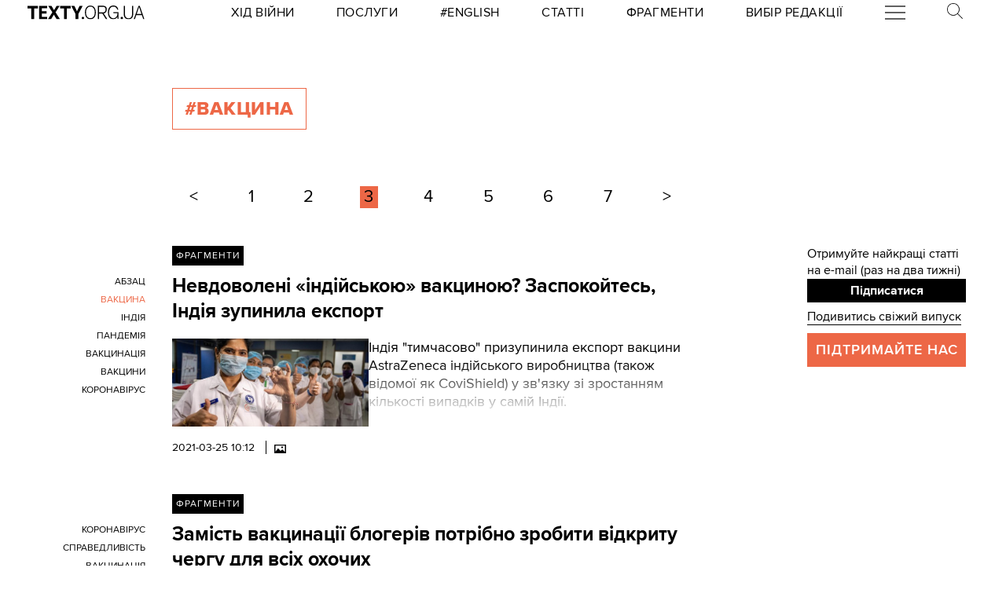

--- FILE ---
content_type: text/html; charset=utf-8
request_url: https://texty.org.ua/tag/vaktsyna/?page=3
body_size: 13640
content:


<!doctype html>
<html lang="uk">
<head>


<!-- Google tag (gtag.js) -->
<script async src="https://www.googletagmanager.com/gtag/js?id=G-EXHPRQFFLB"></script>
<script>
  window.dataLayer = window.dataLayer || [];
  function gtag(){dataLayer.push(arguments);}
  gtag('js', new Date());

  gtag('config', 'G-EXHPRQFFLB');
</script>

<!-- Meta Pixel Code -->
<script>
    !function (f, b, e, v, n, t, s) {
        if (f.fbq) return; n = f.fbq = function () {
            n.callMethod ?
            n.callMethod.apply(n, arguments) : n.queue.push(arguments)
        };
        if (!f._fbq) f._fbq = n; n.push = n; n.loaded = !0; n.version = '2.0';
        n.queue = []; t = b.createElement(e); t.async = !0;
        t.src = v; s = b.getElementsByTagName(e)[0];
        s.parentNode.insertBefore(t, s)
    }(window, document, 'script',
        'https://connect.facebook.net/en_US/fbevents.js');
    fbq('init', '528421947990222');
    fbq('track', 'PageView');
</script>
<noscript><img height="1" width="1" style="display:none" src="https://www.facebook.com/tr?id=528421947990222&ev=PageView&noscript=1" /></noscript>
<!-- End Meta Pixel Code -->
 <!-- Echobot -->
<script async id="ebx" src="//applets.ebxcdn.com/ebx.js"></script>





<meta charset="utf-8" />
<title>#вакцина - сторінка 3 — Тексти.org.ua</title>
<meta name="description" content="Всі матеріали за тегом #вакцина">


<meta property="fb:app_id" content="329250623807149">
<meta property="fb:admins" content="100002400468764">
<meta property="fb:admins" content="100000560537150">
<meta property="fb:admins" content="665334524">
<meta property="fb:admins" content="735028363">

<meta property="og:title" content="#вакцина">
<meta property="og:description" content="Всі матеріали за тегом #вакцина">
<meta property="og:type" content="website">
<meta property="og:url" content="https://texty.org.ua/">

<meta property="og:image" content="">
<meta property="og:image:width" content="1200">
<meta property="og:image:height" content="630">
<meta property="og:image:secure_url" content="">

<meta name="twitter:title" content="#вакцина">
<meta name="twitter:description" content="Всі матеріали за тегом #вакцина">
<meta name="twitter:site" content="@textyorgua" />
<meta name="twitter:card" content="summary_large_image" />
<meta name="twitter:image" content="">


<meta name="robots" content="max-image-preview:large">

<meta name="viewport" content="width=device-width, initial-scale=1.0, minimum-scale=1" />
<meta http-equiv="X-UA-Compatible" content="IE=edge" />

<link href="https://texty.org.ua/tag/vaktsyna/" rel="canonical">
<link rel="shortcut icon" type="image/png" href="/static/core/favicon-196.png" />


<style type="text/css">@font-face{font-family:'ProximaNova';src:url("/static/core/fonts/ProximaNova/proxima-nova-black/proxima-nova-black.eot?6826b7567a96");src:url("/static/core/fonts/ProximaNova/proxima-nova-black/proxima-nova-black.eot?&6826b7567a96#iefix") format("embedded-opentype"),url("/static/core/fonts/ProximaNova/proxima-nova-black/proxima-nova-black.woff2?6826b7567a96") format("woff2"),url("/static/core/fonts/ProximaNova/proxima-nova-black/proxima-nova-black.woff?6826b7567a96") format("woff"),url("/static/core/fonts/ProximaNova/proxima-nova-black/proxima-nova-black.ttf?6826b7567a96") format("truetype"),url("/static/core/fonts/ProximaNova/proxima-nova-black/proxima-nova-black.svg?6826b7567a96#youworkforthem") format("svg");font-weight:900;font-style:normal;font-display:swap}@font-face{font-family:'ProximaNova';src:url("/static/core/fonts/ProximaNova/proxima-nova-bold/proxima-nova-bold.eot?6826b7567a96");src:url("/static/core/fonts/ProximaNova/proxima-nova-bold/proxima-nova-bold.eot?&6826b7567a96#iefix") format("embedded-opentype"),url("/static/core/fonts/ProximaNova/proxima-nova-bold/proxima-nova-bold.woff2?6826b7567a96") format("woff2"),url("/static/core/fonts/ProximaNova/proxima-nova-bold/proxima-nova-bold.woff?6826b7567a96") format("woff"),url("/static/core/fonts/ProximaNova/proxima-nova-bold/proxima-nova-bold.ttf?6826b7567a96") format("truetype"),url("/static/core/fonts/ProximaNova/proxima-nova-bold/proxima-nova-bold.svg?6826b7567a96#youworkforthem") format("svg");font-weight:700;font-style:normal;font-display:swap}@font-face{font-family:'ProximaNova';src:url("/static/core/fonts/ProximaNova/proxima-nova-extrabold/proxima-nova-extrabold.eot?6826b7567a96");src:url("/static/core/fonts/ProximaNova/proxima-nova-extrabold/proxima-nova-extrabold.eot?&6826b7567a96#iefix") format("embedded-opentype"),url("/static/core/fonts/ProximaNova/proxima-nova-extrabold/proxima-nova-extrabold.woff2?6826b7567a96") format("woff2"),url("/static/core/fonts/ProximaNova/proxima-nova-extrabold/proxima-nova-extrabold.woff?6826b7567a96") format("woff"),url("/static/core/fonts/ProximaNova/proxima-nova-extrabold/proxima-nova-extrabold.ttf?6826b7567a96") format("truetype"),url("/static/core/fonts/ProximaNova/proxima-nova-extrabold/proxima-nova-extrabold.svg?6826b7567a96#youworkforthem") format("svg");font-weight:800;font-style:normal;font-display:swap}@font-face{font-family:'ProximaNova';src:url("/static/core/fonts/ProximaNova/proxima-nova-light/proxima-nova-light.eot?6826b7567a96");src:url("/static/core/fonts/ProximaNova/proxima-nova-light/proxima-nova-light.eot?&6826b7567a96#iefix") format("embedded-opentype"),url("/static/core/fonts/ProximaNova/proxima-nova-light/proxima-nova-light.woff2?6826b7567a96") format("woff2"),url("/static/core/fonts/ProximaNova/proxima-nova-light/proxima-nova-light.woff?6826b7567a96") format("woff"),url("/static/core/fonts/ProximaNova/proxima-nova-light/proxima-nova-light.ttf?6826b7567a96") format("truetype"),url("/static/core/fonts/ProximaNova/proxima-nova-light/proxima-nova-light.svg?6826b7567a96#youworkforthem") format("svg");font-weight:300;font-style:normal;font-display:swap}@font-face{font-family:'ProximaNova';src:url("/static/core/fonts/ProximaNova/proxima-nova-medium/proxima-nova-medium.eot?6826b7567a96");src:url("/static/core/fonts/ProximaNova/proxima-nova-medium/proxima-nova-medium.eot?&6826b7567a96#iefix") format("embedded-opentype"),url("/static/core/fonts/ProximaNova/proxima-nova-medium/proxima-nova-medium.woff2?6826b7567a96") format("woff2"),url("/static/core/fonts/ProximaNova/proxima-nova-medium/proxima-nova-medium.woff?6826b7567a96") format("woff"),url("/static/core/fonts/ProximaNova/proxima-nova-medium/proxima-nova-medium.ttf?6826b7567a96") format("truetype"),url("/static/core/fonts/ProximaNova/proxima-nova-medium/proxima-nova-medium.svg?6826b7567a96#youworkforthem") format("svg");font-weight:500;font-style:normal;font-display:swap}@font-face{font-family:'ProximaNova';src:url("/static/core/fonts/ProximaNova/proxima-nova-regular/proxima-nova-regular.eot?6826b7567a96");src:url("/static/core/fonts/ProximaNova/proxima-nova-regular/proxima-nova-regular.eot?&6826b7567a96#iefix") format("embedded-opentype"),url("/static/core/fonts/ProximaNova/proxima-nova-regular/proxima-nova-regular.woff2?6826b7567a96") format("woff2"),url("/static/core/fonts/ProximaNova/proxima-nova-regular/proxima-nova-regular.woff?6826b7567a96") format("woff"),url("/static/core/fonts/ProximaNova/proxima-nova-regular/proxima-nova-regular.ttf?6826b7567a96") format("truetype"),url("/static/core/fonts/ProximaNova/proxima-nova-regular/proxima-nova-regular.svg?6826b7567a96#youworkforthem") format("svg");font-weight:400;font-style:normal;font-display:swap}@font-face{font-family:'ProximaNova';src:url("/static/core/fonts/ProximaNova/proxima-nova-semibold/proxima-nova-semibold.eot?6826b7567a96");src:url("/static/core/fonts/ProximaNova/proxima-nova-semibold/proxima-nova-semibold.eot?&6826b7567a96#iefix") format("embedded-opentype"),url("/static/core/fonts/ProximaNova/proxima-nova-semibold/proxima-nova-semibold.woff2?6826b7567a96") format("woff2"),url("/static/core/fonts/ProximaNova/proxima-nova-semibold/proxima-nova-semibold.woff?6826b7567a96") format("woff"),url("/static/core/fonts/ProximaNova/proxima-nova-semibold/proxima-nova-semibold.ttf?6826b7567a96") format("truetype"),url("/static/core/fonts/ProximaNova/proxima-nova-semibold/proxima-nova-semibold.svg?6826b7567a96#youworkforthem") format("svg");font-weight:600;font-style:normal;font-display:swap}@font-face{font-family:'ProximaNova';src:url("/static/core/fonts/ProximaNova/proxima-nova-thin/proxima-nova-thin.eot?6826b7567a96");src:url("/static/core/fonts/ProximaNova/proxima-nova-thin/proxima-nova-thin.eot?&6826b7567a96#iefix") format("embedded-opentype"),url("/static/core/fonts/ProximaNova/proxima-nova-thin/proxima-nova-thin.woff2?6826b7567a96") format("woff2"),url("/static/core/fonts/ProximaNova/proxima-nova-thin/proxima-nova-thin.woff?6826b7567a96") format("woff"),url("/static/core/fonts/ProximaNova/proxima-nova-thin/proxima-nova-thin.ttf?6826b7567a96") format("truetype"),url("/static/core/fonts/ProximaNova/proxima-nova-thin/proxima-nova-thin.svg?6826b7567a96#youworkforthem") format("svg");font-weight:100;font-style:normal;font-display:swap}@font-face{font-family:'ProximaNovaFallback';src:local(Arial);size-adjust:98%;ascent-override:98%;descent-override:normal;line-gap-override:normal}@font-face{font-family:'ProximaNovaFallback';src:local(Arial Black);size-adjust:83%;ascent-override:115%;descent-override:normal;line-gap-override:normal;font-weight:700;font-type:normal}@font-face{font-family:'CynthoSlabPro-Regular';src:url("/static/core/fonts/CynthoSlabPro/CynthoSlabPro-Regular.woff2?6826b7567a96") format("woff2"),url("/static/core/fonts/CynthoSlabPro/CynthoSlabPro-Regular.woff?6826b7567a96") format("woff");font-weight:normal;font-style:normal}@font-face{font-family:'Georgia';src:url("/static/core/fonts/Georgia/Georgia.woff?6826b7567a96");src:url("/static/core/fonts/Georgia/Georgia.eot?6826b7567a96") format("embedded-opentype"),url("/static/core/fonts/Georgia/Georgia.woff2?6826b7567a96") format("woff2"),url("/static/core/fonts/Georgia/Georgia.woff?6826b7567a96") format("woff"),url("/static/core/fonts/Georgia/Georgia.ttf?6826b7567a96") format("truetype");font-weight:400;font-style:normal;font-display:swap}@font-face{font-family:'Georgia';src:url("/static/core/fonts/Georgia/Georgia-Bold.woff?6826b7567a96");src:url("/static/core/fonts/Georgia/Georgia-Bold.eot?6826b7567a96") format("embedded-opentype"),url("/static/core/fonts/Georgia/Georgia-Bold.woff2?6826b7567a96") format("woff2"),url("/static/core/fonts/Georgia/Georgia-Bold.woff?6826b7567a96") format("woff"),url("/static/core/fonts/Georgia/Georgia-Bold.ttf?6826b7567a96") format("truetype");font-weight:600;font-style:normal;font-display:swap}@font-face{font-family:'Georgia';src:url("/static/core/fonts/Georgia/Georgia-Italic.woff?6826b7567a96");src:url("/static/core/fonts/Georgia/Georgia-Italic.eot?6826b7567a96") format("embedded-opentype"),url("/static/core/fonts/Georgia/Georgia-Italic.woff2?6826b7567a96") format("woff2"),url("/static/core/fonts/Georgia/Georgia-Italic.woff?6826b7567a96") format("woff"),url("/static/core/fonts/Georgia/Georgia-Italic.ttf?6826b7567a96") format("truetype");font-weight:400;font-style:italic;font-display:swap}@font-face{font-family:'Georgia';src:url("/static/core/fonts/Georgia/Georgia-Italic-Bold.woff?6826b7567a96");src:url("/static/core/fonts/Georgia/Georgia-Italic-Bold.eot?6826b7567a96") format("embedded-opentype"),url("/static/core/fonts/Georgia/Georgia-Italic-Bold.woff2?6826b7567a96") format("woff2"),url("/static/core/fonts/Georgia/Georgia-Italic-Bold.woff?6826b7567a96") format("woff"),url("/static/core/fonts/Georgia/Georgia-Italic-Bold.ttf?6826b7567a96") format("truetype");font-weight:600;font-style:italic;font-display:swap}</style>

<style type="text/css">@charset "UTF-8";:root{--texty-salmon:#ed6746}#menu__toggle{display:none}#menu__toggle:checked ~ .menu__btn>span{transform:rotate(45deg)}#menu__toggle:checked ~ .menu__btn>span::before{top:0;transform:rotate(0)}#menu__toggle:checked ~ .menu__btn>span::after{top:0;transform:rotate(90deg)}#menu__toggle:checked ~ .menu__box{visibility:visible;left:0}.menu__btn{display:flex;align-items:center;position:relative;width:26px;height:26px;cursor:pointer;z-index:20000}.menu__btn>span,.menu__btn>span::before,.menu__btn>span::after{display:block;position:absolute;width:100%;height:2px;background-color:#616161;transition-duration:.25s}@media (max-width:800px){.menu__btn>span,.menu__btn>span::before,.menu__btn>span::after{background-color:white}}.menu__btn>span::before{content:'';top:-8px}.menu__btn>span::after{content:'';top:8px}.menu__box{display:grid;grid-template-columns:[start] 17fr [burger-menu-start] 43fr [burger-menu-end] 14fr [end];width:100%;max-width:1400px;position:absolute;visibility:hidden;left:-100%;width:100%;height:50px;margin:0;padding:0;background-color:white;transition-duration:.25s;z-index:10000}@media (max-width:800px){.menu__box{display:block;top:50px;height:max-content;background-color:rgba(0,0,0,0.88)}}@media (min-width:1400px){.menu__box{margin-left:calc((100% - 1400px)/2)}}.items__container{grid-column:start/end;display:flex;justify-content:space-around;list-style:none}@media (max-width:800px){.items__container{display:block;padding:10px 20px 0 20px;grid-column:1/-1;z-index:10000}}.menu__item{text-transform:capitalize;display:block;padding:2px 0;width:max-content;color:#ed6746;font-size:17px;font-weight:400;text-align:left;margin:10px 0;text-decoration:none;transition-duration:.25s}@media (max-width:800px){.menu__item{text-transform:uppercase;color:white;margin-bottom:15px;font-weight:700}}.menu__item:hover{text-decoration:underline}.mobile-only{display:none}@media (max-width:800px){.mobile-only{display:block}}header{min-height:2em;width:100%;background-color:white;display:flex;display:grid;grid-template-columns:[start] 2fr [logo-start] 15fr [rubrics-start] 55fr [rubrics-end] 2fr [end];align-items:center;z-index:10}@media (max-width:800px){header{position:fixed;top:0;height:50px;background-color:black;grid-template-columns:auto 80px 50px}}@media print and (max-width:800px){header{position:relative}}header .rubrics-container{cursor:pointer;grid-column:rubrics-start/rubrics-end;display:flex;justify-content:space-between;align-items:center}@media (max-width:800px){header .rubrics-container{display:block;grid-column:2/3;grid-row:1/2;padding:0 20px}}header .rubrics-container .r-burger{grid-column:7/8}@media (max-width:800px){header .rubrics-container .r-burger{grid-column:1/2;grid-row:1/2}}header .rubrics-container .r3 a,header .rubrics-container .r4 a,header .rubrics-container r7 a{display:flex;align-items:center}header .rubrics-container .r3 img,header .rubrics-container .r4 img,header .rubrics-container r7 img{width:16px;margin-left:5px;margin-top:4px}@media (max-width:800px){header .rubrics-container .r1,header .rubrics-container .r2,header .rubrics-container .r3,header .rubrics-container .r4{display:none}}@media (max-width:1000px){header .rubrics-container .r5,header .rubrics-container .r6,header .rubrics-container .r7{display:none}}header .rubric{text-transform:uppercase;font-size:16px;font-weight:400;letter-spacing:0.5px;margin:0}header .rubric a span{display:inline-block}header .texty-logo{grid-column-start:logo-start;width:150px;display:flex;justify-content:center;align-items:center}@media (max-width:800px){header .texty-logo{grid-column:1/2;justify-content:center;margin-left:1em}}header .texty-logo img{min-width:150px;max-width:100%;max-height:20px;object-fit:contain}header #search{position:relative;width:40px}@media (max-width:800px){header #search{display:none}}header #search label{display:block;cursor:pointer}header #search #search-icon{width:20px}header #search .search-form{width:0;overflow:hidden;position:absolute;top:0;right:120%;transition:width 0.5s ease-out;z-index:100000}@media (max-width:800px){header #search .search-form{display:none}}header #search .search-form .search-box{border-width:0;width:300px;z-index:100000;height:2em;padding-left:10px;margin:0 auto;font-size:16px;font-weight:400;letter-spacing:0.5px;color:#ed6746;background-color:#fce7e2}header #search input#search_toggle{display:none}header #search input#search_toggle:checked + label + .search-form{width:300px!important}header input::placeholder{font-size:16px;font-weight:400}header .search-form-mob .search-box{padding-left:10px;width:100%;border:1px solid #222222;height:40px;margin:10px auto 20px 0}header .red-donate{height:100%;width:100%;display:flex;background-color:#ed6746}@media (min-width:800px){header .red-donate{display:none}}header .red-donate a{margin:auto;font-weight:600;font-size:25px!important}header .red-donate a:hover{color:white}header .btn-colorize-on-hover img{filter:brightness(0)}header .btn-colorize-on-hover:hover img{filter:brightness(1)}header .special-devil-animation{color:#ed6746;background-image:-webkit-linear-gradient(45deg,#a800cc,#cccb00);-webkit-background-clip:text;-webkit-text-fill-color:transparent;-webkit-animation:hue 10s infinite linear}@keyframes hue{from{filter:hue-rotate(0deg)}to{filter:hue-rotate(-360deg)}}header .special-devil-animation:hover{background-image:unset;-webkit-background-clip:unset;-webkit-text-fill-color:unset;-webkit-animation:unset}footer{padding-bottom:50px;display:grid;grid-template-columns:[start] 2fr [logo-start] 13fr [logo-end] 5fr [guide-start] 35fr [guide-end] 5fr [sb-start] 13fr [sb-end] 1fr [end]}@media (max-width:800px){footer{background-color:black;color:white;padding:30px 1em;display:block;margin-top:-2px}}footer li,footer p{font-size:16px;margin:5px 0}footer li.mobile-only:first-of-type{margin-top:50px}.uppercase{text-transform:uppercase}#logo-copyright{grid-column:logo-start/logo-end}#logo-copyright .copyright{margin:20px auto}#logo-copyright .copyleft{transform:scaleX(-1);display:inline-block}#logo-copyright a.texty-logo{width:250px;display:flex;justify-content:center;align-items:center}#logo-copyright a.texty-logo img{width:100%;margin:auto}#guide-block{grid-column:guide-start/guide-end;display:grid;grid-template-columns:repeat(3,1fr);justify-content:space-between}@media (max-width:1050px){#guide-block{grid-template-columns:repeat(2,1fr)}}@media (max-width:800px){#guide-block{display:block}}#guide-block ul{list-style-type:none;margin-bottom:30px}#social_buttons{grid-column:sb-start/sb-end}@media (max-width:800px){#social_buttons{margin-top:50px}}#social_buttons img{width:30px;margin-right:10px}#license{grid-column:logo-start/guide-start;margin-top:1em}#license p{font-size:12px;max-width:30em}.subscribe-footer{width:100%;margin:50px auto;display:grid;min-height:100px;height:max-content;background-color:black;color:white;grid-template-columns:1fr [subscribe-call-start] 20fr [subscribe-call-end] 1fr [button-start] 10fr [button-end] 1fr [last-release-start] 10fr [last-release-end] 1fr;align-items:center}.subscribe-footer a{text-decoration:underline}.subscribe-footer p{font-size:17px}.subscribe-footer .subscribe-call{grid-column:subscribe-call-start / subscribe-call-end;text-align:right;margin:1em 0}.subscribe-footer .subscribe-button{font-family:ProximaNova,ProximaNovaFallback,sans-serif;grid-column:button-start / button-end;height:40px;font-size:20px;letter-spacing:0.7px;cursor:pointer;min-height:30px;border:0;font-weight:700;background-color:white;color:black;text-decoration:none;text-align:center;line-height:40px}.subscribe-footer .last-release{grid-column:last-release-start/last-release-end;text-align:right}.subscribe-footer .last-release p:not(:last-of-type){margin-bottom:0.5em}@media (max-width:800px){.subscribe-footer{background-color:unset;color:unset;display:flex;flex-direction:column;margin:50px auto;width:80%;max-width:40em}.subscribe-footer .subscribe-call,.subscribe-footer .last-release{margin:7px 0;text-align:center}.subscribe-footer .subscribe-button{cursor:pointer;min-height:38px;border:0;color:white;background-color:black;width:100%}}*{-webkit-margin-after:0;-webkit-margin-before:0;margin:0;padding:0;outline:none;-webkit-box-sizing:border-box;-moz-box-sizing:border-box;box-sizing:border-box}body{width:100%;margin:0 auto;padding:0;font-family:ProximaNova,ProximaNovaFallback,sans-serif;line-height:1.3}@media (max-width:800px){main{margin-top:50px}}input{font-family:ProximaNova,ProximaNovaFallback,sans-serif}a{text-decoration:inherit;color:inherit;transition:color .05s ease-in-out}a:hover{color:#ed6746}.rubric{text-transform:uppercase;font-weight:700}@media (max-width:800px){.rubric{text-transform:none;font-size:18px;color:#ed6746}}.svg-icon{width:2em;height:2em}.editor-bar{margin-left:1.5em;position:absolute;z-index:1000}.edit-link{display:inline-block;margin-left:1em;padding:0 0.5em;background-color:black;color:#ffc423;stroke:#ffc423;font-size:0.9em;font-weight:800;text-transform:uppercase}.edit-link:hover{text-decoration:underline;background-color:#ffc423;color:black;stroke:black}.editor-label{color:#ffc423;font-size:0.9em}.editor-pinned{fill:#ffc423;display:inline-block;padding:0 0.5em}.editor-pinned .svg-icon{width:4vw;height:4vw}.editor-pinned.small .svg-icon{width:2vw;height:2vw}@media (min-width:801px){.mobile-only{display:none!important}}@media (max-width:800px){.desktop-only{display:none!important}}.piece-title{width:100%;margin-bottom:10px;font-size:calc(10px + 0.5vw)}@media (max-width:800px){.piece-title{font-size:16px}}::selection{color:white;background:#ed6746}.floating-right-autoplace{grid-column:floating-right-start/floating-right-end}.subscribe-aside{display:block;width:100%}@media (max-width:800px){.subscribe-aside{display:none}}.subscribe-aside p{font-size:calc(10px + 0.5vw)}.subscribe-aside .subscribe-button{display:block;font-family:ProximaNova,ProximaNovaFallback,sans-serif;cursor:pointer;height:30px;line-height:30px;text-align:center;width:100%;border:0;font-weight:700;color:white;background-color:black}.subscribe-aside .last-release{margin-top:0.5em}.subscribe-aside .last-release a{border-bottom:1px solid}.donate-us{grid-column:text-start / text-end;margin:30px auto;display:grid;grid-template-columns:1fr 2fr;grid-column-gap:10px}@media (min-width:801px) and (max-width:1300px){.donate-us{display:block}}@media (max-width:800px){.donate-us{height:max-content;display:block;max-width:80%;margin:30px auto}}.donate-us hr{grid-column:1/-1;margin:20px 0}.donate-us a.donate-button{cursor:pointer;width:100%;min-height:50px;padding:0 10px;color:white;background-color:#ed6746;display:flex}@media (max-width:800px){.donate-us a.donate-button{width:auto}}.donate-us a.donate-button p{letter-spacing:1px;text-transform:uppercase;margin:auto!important;font-size:18px;font-weight:600}.donate-us a{border-bottom:1px solid #ed6746}.rubric_and_donate{grid-column:floating-right-start/floating-right-end;align-self:center;min-width:200px}.rubric_and_donate:nth-of-type(2){margin-top:8px}.rubric_and_donate .rubric-pointer,.rubric_and_donate .red-donate{height:50px;display:flex;margin:0;padding:0}.rubric_and_donate .rubric-pointer>*,.rubric_and_donate .red-donate>*{font-weight:800;margin:auto;text-transform:uppercase}.rubric_and_donate .rubric-pointer{width:67%;float:left;background-color:black;color:white;border-bottom:none}.rubric_and_donate .rubric-pointer.inverse{background-color:#ed6746}.rubric_and_donate .rubric-pointer.inverse a:hover{color:black}.rubric_and_donate .rubric-pointer p{font-size:calc(11px + 0.4vw);line-height:1.4;text-align:center}@media (max-width:1100px){.rubric_and_donate .rubric-pointer{width:75%}}.rubric_and_donate .red-donate{width:33%;background-color:#ed6746;font-size:25px!important}.rubric_and_donate .red-donate:hover{color:white}.rubric_and_donate .red-donate.inverse{background-color:black;color:white}.rubric_and_donate .red-donate.inverse:hover{color:#ed6746}@media (max-width:1100px){.rubric_and_donate .red-donate{width:25%}}.rubric_and_donate .share-article-aside{margin:10px auto;display:grid;width:100%;min-width:max-content;grid-template-columns:1fr 1.3fr 1fr}.rubric_and_donate .share-article-aside .sb{cursor:pointer;height:max-content;margin:10px 0;width:100%;display:flex;border-right:1px solid black}.rubric_and_donate .share-article-aside .sb:last-child{border-right:0}.rubric_and_donate .share-article-aside .fb a{margin:0 auto 0 0}.rubric_and_donate .share-article-aside .tw a{margin:0 auto}.rubric_and_donate .share-article-aside .tl a{margin:0 0 0 auto}.block-read_more{margin:50px 0;grid-column:floating-left-start / floating-left-end}.block-read_more p{margin:15px 0;font-size:15px;line-height:1.6}.black-line{width:50%;border-top:8px solid black;margin-bottom:10px}.follow-us{grid-column:floating-right-start/floating-right-end!important;height:max-content}.follow-us .follow-us-tiles{display:flex;flex-wrap:wrap}.follow-us .follow-us-tiles a{border-bottom:none}.follow-us .follow-us-tiles a .bottom-caption{position:absolute;font-size:0.7rem;padding-left:2px;color:#50abf1;margin-top:-5px}.follow-us img{width:30px;margin-right:6px}@media (max-width:800px){.floating{display:none}}.list-page{display:grid;max-width:1400px;margin:0 auto;grid-template-columns:[start article-start] 13fr [title-start pagination-start] 39fr [title-end article-end pagination-end] 9fr [right-side-start] 12fr [right-side-end] 3fr [end]}@media (max-width:800px){.list-page{display:block;margin:0 1em}}section.header-section{grid-column:title-start/title-end;display:flex;justify-content:flex-start;margin-top:5em}@media (max-width:800px){section.header-section{display:block;margin-top:6em;margin-bottom:4em}}h2{text-transform:uppercase;font-weight:800;letter-spacing:0.02em;margin:0 1em 1em 0;padding:10px 15px;width:max-content;background-color:black;color:white}h1{text-transform:uppercase;font-weight:800;letter-spacing:0.02em;margin:0 1em 1em 0;padding:10px 15px;width:max-content;background-color:black;color:white}h1.tag-index-title{background-color:transparent;color:#ed6746;border:1px solid #ed6746}section.note{text-transform:uppercase;max-width:25em;font-size:12px;line-height:1.5}h2.tag-index-title{background-color:transparent;color:#ed6746;border:1px solid #ed6746}#articles_list{grid-column:article-start/article-end}#articles_list article{margin:0;display:grid;grid-template-columns:[tags-start] 11fr [tags-end] 2fr [article-body-start] 39fr [article-body-end];margin-bottom:50px}@media (max-width:800px){#articles_list article{display:block}}#articles_list article .rubric-pointer{grid-column:article-body-start/article-body-end;width:max-content;height:max-content;margin-bottom:10px;padding:5px;background-color:black;color:white;font-size:12px;text-transform:uppercase;letter-spacing:1px;display:none}#articles_list article .article_body{grid-row-start:2;display:inline-block;grid-column:article-body-start/article-body-end}@media (max-width:800px){#articles_list article .article_body{order:1}}#articles_list article .article_body h3{font-size:25px;font-weight:700;margin:0 0 0.75em 0;display:inline-block}#articles_list article .lead-and-image{display:flex;gap:1rem}#articles_list article .lead-and-image .index-article-image{max-width:38%;height:auto;align-self:start;margin-bottom:1rem}#articles_list article .lead{position:relative;max-height:100px;overflow:hidden;font-size:18px;margin-bottom:20px}#articles_list article .lead h3{font-size:18px;font-weight:800;margin:0 0 0.75em 0}#articles_list article .lead i{font-style:normal}#articles_list article .lead>p:last-child:after{content:" >>";color:#ed6746;padding-left:5px}#articles_list article .lead span{color:#ed6746;font-size:18px;display:inline-block}#articles_list article .lead .fadeout{position:absolute;bottom:0em;width:100%;height:70%;pointer-events:none;background-image:linear-gradient(rgba(255,255,255,0) 0%,white 100%)}#articles_list article .published_at{font-weight:400;font-size:0.85em;padding-right:10px;border-right:1px solid black}@media (max-width:800px){#articles_list article .published_at{width:max-content;display:none}}#articles_list article .published_at_time{padding-left:10px}#articles_list article .view-amount{font-weight:100;font-size:0.85em;padding-left:10px}@media (max-width:800px){#articles_list article .view-amount{display:none}}#articles_list article img.content-category-icon{display:inline-block;width:15px;margin:0 0 -3px 10px}@media (max-width:800px){#articles_list article img.content-category-icon{margin:0 10px -3px 0}}@media (max-width:800px){#articles_list article .desktop-only{display:none!important}}#articles_list article .published_tags{grid-column:tags-start/tags-end;grid-row:2/3;display:flex;flex-direction:column;justify-content:flex-start;align-items:flex-end;font-size:0.85em;line-height:1.8}@media (max-width:800px){#articles_list article .published_tags{display:inline-block;align-items:flex-start}}#articles_list article .published_tags .tags{text-align:end}@media (max-width:800px){#articles_list article .published_tags .tags{display:none}}#articles_list article .published_tags .tags a{display:block;margin-bottom:2px;text-align:right;text-transform:uppercase;font-size:12px;overflow-wrap:break-word;word-wrap:break-word;word-break:break-word;hyphens:auto}#articles_list article .published_tags .tags a.active{color:#ed6746}#articles_list article .published_tags .tags.mobile-tags{display:none}@media (max-width:800px){#articles_list article .published_tags .tags.mobile-tags{display:inline-block}}#articles_list article .published_tags .tags.mobile-tags a{display:inline-block;font-size:15px;margin-right:10px;text-transform:uppercase;text-decoration:underline}.list-page-right-side{grid-column:right-side-start/right-side-end;width:100%}@media (max-width:800px){.list-page-right-side{display:none}}.list-page-right-side .support{text-transform:uppercase;color:white;font-size:18px;text-align:center;padding:10px;background-color:#ed6746;width:100%;margin:10px 0;font-weight:600;letter-spacing:1px}.list-page-right-side .support a:hover{color:white}.list-page-right-side .most-popular-aside{margin-bottom:20px!important}.pagination{grid-column:pagination-start / pagination-end;margin:3em 0;padding-inline-start:0;list-style-type:none;display:flex;justify-content:space-between;align-items:center}@media (max-width:800px){.pagination{width:calc(100% - 40px)}}.pagination .page,.pagination .previous,.pagination .next{margin:0 0.75em;padding:0 0.25em;font-size:22px!important}@media (max-width:800px){.pagination .page,.pagination .previous,.pagination .next{margin:0}}.pagination .page.active,.pagination .previous.active,.pagination .next.active{background-color:#ed6746}.pagination a[role="button"]{color:#767676}.pagination .start{font-weight:100;font-size:0.85em;margin:0 2em 0 0}.pagination .end{font-weight:100;font-size:0.85em;margin:0 0 0 2em}@media (max-width:800px){.pagination:first-of-type{display:none}}.edit-link{grid-column:article-body-end;grid-row:1}#articles_list article .rubric-pointer{display:inline-block}</style>




 </head>


<body>





<header>
    <a class="texty-logo" href="/">
        <img class="desktop-only" src="/static/core/images/logo_texty_black.svg" alt="Тексти.org.ua"/>
        <img class="mobile-only" src="/static/core/images/white_logo.svg" alt="Тексти.org.ua"/>
    </a>

    <nav class="rubrics-container">
        <div class="rubric r1"><a href="/tag/khid-vijny/"><span>Хід Війни</span></a></div>
        <div class="rubric r2"><a href="/p/services/"><span>Послуги</span></a></div>
        <div class="rubric r2"><a href="/tag/eng/"><span>#English</span></a></div>
        <div class="rubric r5"><a href="/articles/"><span>Статті</span></a></div>
        <div class="rubric r6"><a href="/fragments/"><span>Фрагменти</span></a></div>
        <div class="rubric r7"><a href="/selected/"><span>Вибір редакції</span></a></div>

        <div class="rubric r-burger">
            <input id="menu__toggle" type="checkbox" />
            <label class="menu__btn" for="menu__toggle">
            <span></span>
            </label>

            <div class="menu__box">
                <ul class="items__container">

                    <form class="mobile-only search-form-mob" action="https://www.google.com/search" method="get">
                        <input class="search-box" placeholder="Пошук" type="text" name="q" value="" />
                        <input type="hidden" name="sitesearch" value="https://texty.org.ua" />
                    </form>

                    <li class="mobile-only"><a class="menu__item" href="/tag/khid-vijny/">Хід Війни</a></li>
                    <li class="mobile-only"><a class="menu__item" href="/p/services/">Послуги</a></li>
                    <li class="mobile-only"><a class="menu__item" href="/tag/eng/">#English</a></li>

                    <li><a class="menu__item" href="/projects/">Журналістика даних</a></li>
                    <li><a class="menu__item" href="/articles/">Статті</a></li>
                    <li><a class="menu__item" href="/fragments/">Фрагменти</a></li>
                    <li><a class="menu__item" href="/selected/">Вибір редакції</a></li>
                    <li><a class="menu__item" href="https://merch.texty.org.ua">Наш магазин</a></li>
                    <li><a class="menu__item" href="//texty.org.ua/d/principles/">Принципи</a></li>
                    <li><a class="menu__item" href="/tag/hrafik-dnja/">Графік дня</a></li>
                </ul>
            </div>

        </div>


        <div id="search" class="rubric">
            <input id="search_toggle" type="checkbox" />
            <label for="search_toggle"><img id="search-icon" src="/static/core/images/search.png" alt="Пошук"/></label>

            <form class="search-form" action="https://www.google.com/search" method="get">
                <input class="search-box" placeholder="Пошук" type="text" name="q" value="" />
                <input type="hidden" name="sitesearch" value="https://texty.org.ua" />
            </form>
        </div>
    </nav>

    


    

    <div class="red-donate">
        <a href="/p/support/" target="_blank" title="Пожертвувати">₴</a>
    </div>
</header>




    

    <main role="main">
        <div class="list-page">

            
    <section class="header-section">
        <h2 class="tag-index-title">#вакцина</h2>
    </section>


            
                <ul class="pagination">

  <!-- Прибрала початок і кінець, їх немає в макеті -->
  <!-- <li class="start">
    
    <a href=".."></a>
    
  </li> -->

  <li class="previous">
    
    <a href="?page=2"> &lt; </a>
    
  </li>

  
  <li class="page">
    <a href="?page=1">1</a>    
  </li>
  
  <li class="page">
    <a href="?page=2">2</a>    
  </li>
  
  <li class="page active">
    <a href="?page=3">3</a>    
  </li>
  
  <li class="page">
    <a href="?page=4">4</a>    
  </li>
  
  <li class="page">
    <a href="?page=5">5</a>    
  </li>
  
  <li class="page">
    <a href="?page=6">6</a>    
  </li>
  
  <li class="page">
    <a href="?page=7">7</a>    
  </li>
  

  <li class="next">
    
    <a href="?page=4"> &gt; </a>
    
  </li>

  <!-- <li class="end">
    
    <a href="?page=7"></a>
    
  </li> -->

</ul>
            

            <section id="articles_list">
                
                    

<article>
    

    <a class="rubric-pointer" href="/fragments/">Фрагменти</a>

    <aside class="published_tags">
        <p class="tags">
            


    
        <a href="/tag/abzats/" class="tag">абзац</a>
    
        <a href="/tag/vaktsyna/" class="tag">вакцина</a>
    
        <a href="/tag/indija/" class="tag">індія</a>
    
        <a href="/tag/pandemija/" class="tag">пандемія</a>
    
        <a href="/tag/vaktsynatsija/" class="tag">вакцинація</a>
    
        <a href="/tag/vaktsyny/" class="tag">вакцини</a>
    
        <a href="/tag/koronavirus/" class="tag">коронавірус</a>
    


        </p>
    </aside>

    <div class="article_body">
        <a href="/fragments/103230/nevdovoleni-indijskoyu-vakcynoyu-zaspokojtes-indiya-zupynyla-eksport/">
            <h3>Невдоволені «індійською» вакциною? Заспокойтесь, Індія зупинила експорт</h3>
        </a>
        <a href="/fragments/103230/nevdovoleni-indijskoyu-vakcynoyu-zaspokojtes-indiya-zupynyla-eksport/" class="lead-and-image">
            
            <img class="index-article-image" src="/media/images/image1170x530cropped.width-600.jpg" alt="Невдоволені «індійською» вакциною? Заспокойтесь, Індія зупинила експорт"/>
            

            
            <div class="lead">
                
                Індія &quot;тимчасово&quot; призупинила експорт вакцини AstraZeneca індійського виробництва (також відомої як CoviShield) у зв&#x27;язку зі зростанням кількості випадків у самій Індії.
                
                <div class="fadeout"></div>
            </div>
            
        </a>

        <aside class="published_tags">
            <div class="mobile-tags tags">
                


    
        <a href="/tag/abzats/" class="tag">абзац</a>
    
        <a href="/tag/vaktsyna/" class="tag">вакцина</a>
    
        <a href="/tag/indija/" class="tag">індія</a>
    
        <a href="/tag/pandemija/" class="tag">пандемія</a>
    
        <a href="/tag/vaktsynatsija/" class="tag">вакцинація</a>
    
        <a href="/tag/vaktsyny/" class="tag">вакцини</a>
    
        <a href="/tag/koronavirus/" class="tag">коронавірус</a>
    



                
                <img loading="lazy" class="content-category-icon" src="/static/core/images/content_icons/photo.svg" alt="photo.svg" width="15"/>
                
            </div>
        </aside>

        <time class="published_at"
              datetime="2021-03-25"
        >
            
                2021-03-25 10:12
            
        </time>

        
        <img loading="lazy" class="content-category-icon desktop-only" src="/static/core/images/content_icons/photo.svg" alt="photo.svg" width="15"/>
        
    </div>
</article>
                
                    

<article>
    

    <a class="rubric-pointer" href="/fragments/">Фрагменти</a>

    <aside class="published_tags">
        <p class="tags">
            


    
        <a href="/tag/koronavirus/" class="tag">коронавірус</a>
    
        <a href="/tag/spravedlyvist/" class="tag">справедливість</a>
    
        <a href="/tag/vaktsynatsija/" class="tag">вакцинація</a>
    
        <a href="/tag/vaktsyna/" class="tag">вакцина</a>
    


        </p>
    </aside>

    <div class="article_body">
        <a href="/fragments/103148/vakcynaciya-ekzamen-dlya-vlady-yakyj-vazhlyvo-ne-provalyty/">
            <h3>Замість вакцинації блогерів потрібно зробити відкриту чергу для всіх охочих</h3>
        </a>
        <a href="/fragments/103148/vakcynaciya-ekzamen-dlya-vlady-yakyj-vazhlyvo-ne-provalyty/" class="lead-and-image">
            

            
            <div class="lead">
                
                План вакцинації, який запровадив уряд, тріщить по швах. Можливо, влада не очікувала такої кількості відмов серед медиків, що мали йти в першій черзі. Але наразі довіра людей до дій уряду і вакцин низька, й організація вакцинації за планом пріоритетних черг, ймовірно, не спрацює.
                
                <div class="fadeout"></div>
            </div>
            
        </a>

        <aside class="published_tags">
            <div class="mobile-tags tags">
                


    
        <a href="/tag/koronavirus/" class="tag">коронавірус</a>
    
        <a href="/tag/spravedlyvist/" class="tag">справедливість</a>
    
        <a href="/tag/vaktsynatsija/" class="tag">вакцинація</a>
    
        <a href="/tag/vaktsyna/" class="tag">вакцина</a>
    



                
            </div>
        </aside>

        <time class="published_at"
              datetime="2021-03-12"
        >
            
                2021-03-12 17:50
            
        </time>

        
    </div>
</article>
                
                    

<article>
    

    <a class="rubric-pointer" href="/articles/">Статті</a>

    <aside class="published_tags">
        <p class="tags">
            


    
        <a href="/tag/kovid/" class="tag">ковід</a>
    
        <a href="/tag/vaktsyna/" class="tag">вакцина</a>
    
        <a href="/tag/indija/" class="tag">індія</a>
    
        <a href="/tag/stepanov/" class="tag">степанов</a>
    
        <a href="/tag/covishield/" class="tag">CoviShield</a>
    
        <a href="/tag/serum-institute/" class="tag">Serum Institute</a>
    
        <a href="/tag/astrazeneka/" class="tag">AstraZeneka</a>
    


        </p>
    </aside>

    <div class="article_body">
        <a href="/articles/103119/mylist-bozha-j-indijska-vakcyna-umovy-kontraktu-i-yakist-covishield-ce-dvi-rizni-istoriyi/">
            <h3>«Милість Божа» й індійська вакцина. Умови контракту і якість CoviShield – це дві різні історії</h3>
        </a>
        <a href="/articles/103119/mylist-bozha-j-indijska-vakcyna-umovy-kontraktu-i-yakist-covishield-ce-dvi-rizni-istoriyi/" class="lead-and-image">
            

            
            <div class="lead">
                
                Після повідомлення про те, що в Україну прибула індійська вакцина CoviShield, у суспільстві розгорілися гарячі дискусії щодо її надійності. Хмизу в жар докинула інформація, що вакцину в Україні реєструвала нещодавно створена фірма із красномовною назвою, котра перекладається як “Милість Божа”. Могло виникнути враження, що уряд завіз в Україну якусь &quot;бодягу&quot; через підставну фірму. Насправді це не так.
                
                <div class="fadeout"></div>
            </div>
            
        </a>

        <aside class="published_tags">
            <div class="mobile-tags tags">
                


    
        <a href="/tag/kovid/" class="tag">ковід</a>
    
        <a href="/tag/vaktsyna/" class="tag">вакцина</a>
    
        <a href="/tag/indija/" class="tag">індія</a>
    
        <a href="/tag/stepanov/" class="tag">степанов</a>
    
        <a href="/tag/covishield/" class="tag">CoviShield</a>
    
        <a href="/tag/serum-institute/" class="tag">Serum Institute</a>
    
        <a href="/tag/astrazeneka/" class="tag">AstraZeneka</a>
    



                
            </div>
        </aside>

        <time class="published_at"
              datetime="2021-03-09"
        >
            
                2021-03-09 14:47
            
        </time>

        
    </div>
</article>
                
                    

<article>
    

    <a class="rubric-pointer" href="/fragments/">Фрагменти</a>

    <aside class="published_tags">
        <p class="tags">
            


    
        <a href="/tag/polityka/" class="tag">політика</a>
    
        <a href="/tag/poroshenko/" class="tag">порошенко</a>
    
        <a href="/tag/vaktsynatsija/" class="tag">вакцинація</a>
    
        <a href="/tag/vaktsyna/" class="tag">вакцина</a>
    


        </p>
    </aside>

    <div class="article_body">
        <a href="/fragments/103085/poroshenko-ne-pravyj-vakcyna-indijskoho-vyrobnyctva-ne-lajno/">
            <h3>Порошенко не правий: вакцина індійського виробництва – не лайно</h3>
        </a>
        <a href="/fragments/103085/poroshenko-ne-pravyj-vakcyna-indijskoho-vyrobnyctva-ne-lajno/" class="lead-and-image">
            

            
            <div class="lead">
                
                1 березня на погоджувальній раді парламенту голова партії «Європейська солідарність», п’ятий президент України Петро Порошенко розкритикував у жорстких висловах заходи влади, спрямовані на протидію епідемії COVID-19. І, зокрема, передав зміст розмови з прикарпатським медиком: &quot;На мої питання, чому відмовляються вакцинуватися, – прошу вибачення за непарламентський вислів, що прозвучав із вуст лікаря, який перебуває у відчаї, – бо г*вно привезли&quot;.
                
                <div class="fadeout"></div>
            </div>
            
        </a>

        <aside class="published_tags">
            <div class="mobile-tags tags">
                


    
        <a href="/tag/polityka/" class="tag">політика</a>
    
        <a href="/tag/poroshenko/" class="tag">порошенко</a>
    
        <a href="/tag/vaktsynatsija/" class="tag">вакцинація</a>
    
        <a href="/tag/vaktsyna/" class="tag">вакцина</a>
    



                
            </div>
        </aside>

        <time class="published_at"
              datetime="2021-03-03"
        >
            
                2021-03-03 14:27
            
        </time>

        
    </div>
</article>
                
                    

<article>
    

    <a class="rubric-pointer" href="/articles/">Статті</a>

    <aside class="published_tags">
        <p class="tags">
            


    
        <a href="/tag/propahanda/" class="tag">пропаганда</a>
    
        <a href="/tag/rosija/" class="tag">росія</a>
    
        <a href="/tag/vaktsynatsija/" class="tag">вакцинація</a>
    
        <a href="/tag/vaktsyna/" class="tag">вакцина</a>
    


        </p>
    </aside>

    <div class="article_body">
        <a href="/articles/103023/vakcynaru-sheplennya-propahandoyu/">
            <h3>Вакцина.ru: щеплення пропагандою</h3>
        </a>
        <a href="/articles/103023/vakcynaru-sheplennya-propahandoyu/" class="lead-and-image">
            

            
            <div class="lead">
                
                Усі наявні в Кремля медійні та пропагандистські рупори синхронно поширюють дві тези про російську вакцину Sputnik V. Перша – Росія є високотехнологічною державою, яка найшвидше в світі створила вакцину від коронавірусу, зареєструвала її і розпочала масову імунізацію. Друга – Росія готова надати свою вакцину всім країнам – від Ізраїлю та Бразилії до Сербії й Венесуели. Втім, в українському контексті додається ще й третя теза: Росія прагне врятувати молодшого брата, надавши і вакцину, і технології для її виготовлення, але погана українська влада не хоче приймати допомогу.
                
                <div class="fadeout"></div>
            </div>
            
        </a>

        <aside class="published_tags">
            <div class="mobile-tags tags">
                


    
        <a href="/tag/propahanda/" class="tag">пропаганда</a>
    
        <a href="/tag/rosija/" class="tag">росія</a>
    
        <a href="/tag/vaktsynatsija/" class="tag">вакцинація</a>
    
        <a href="/tag/vaktsyna/" class="tag">вакцина</a>
    



                
            </div>
        </aside>

        <time class="published_at"
              datetime="2021-02-24"
        >
            
                2021-02-24 10:02
            
        </time>

        
    </div>
</article>
                
                    

<article>
    

    <a class="rubric-pointer" href="/articles/">Статті</a>

    <aside class="published_tags">
        <p class="tags">
            


    
        <a href="/tag/tekhnolohiyi/" class="tag">технології</a>
    
        <a href="/tag/covid-19/" class="tag">covid-19</a>
    
        <a href="/tag/majstry/" class="tag">майстри</a>
    
        <a href="/tag/vaktsyna/" class="tag">вакцина</a>
    


        </p>
    </aside>

    <div class="article_body">
        <a href="/articles/102931/znajomtes-dariya-danceva-20-rokiv-bio-hakerka-zrobyla-i-vyprobuvala-na-sobi-vakcynu-vid-koronavirusu/">
            <h3>Знайомтеся: Дарія Данцева, 20 років, біохакерка. Зробила й випробувала на собі вакцину від коронавірусу</h3>
        </a>
        <a href="/articles/102931/znajomtes-dariya-danceva-20-rokiv-bio-hakerka-zrobyla-i-vyprobuvala-na-sobi-vakcynu-vid-koronavirusu/" class="lead-and-image">
            

            
            <div class="lead">
                
                Ми не знаємо, хто буде останнім вакцинованим від COVID-19 в Україні, однак точно знаємо, хто був першим. Дарія Данцева, 20-річна біохакерка з Дніпра, прищепилася зробленою власноруч вакциною ще в кінці літа 2020-го. Весь процес її виготовлення був показаний у серії відео на Youtube та описаний у відкритих для доступу документах.Хто такі біохакери, з чого складається саморобна вакцина, чому ГМО – це корисно, що таке лабораторія Yanelab у Дніпрі, читайте в інтерв’ю для ТЕКСТІВ. У розмові Дарія пропонує вимовляти її ім’я із наголосом на другий склад.
                
                <div class="fadeout"></div>
            </div>
            
        </a>

        <aside class="published_tags">
            <div class="mobile-tags tags">
                


    
        <a href="/tag/tekhnolohiyi/" class="tag">технології</a>
    
        <a href="/tag/covid-19/" class="tag">covid-19</a>
    
        <a href="/tag/majstry/" class="tag">майстри</a>
    
        <a href="/tag/vaktsyna/" class="tag">вакцина</a>
    



                
            </div>
        </aside>

        <time class="published_at"
              datetime="2021-02-09"
        >
            
                2021-02-09 10:57
            
        </time>

        
    </div>
</article>
                
                    

<article>
    

    <a class="rubric-pointer" href="/articles/">Статті</a>

    <aside class="published_tags">
        <p class="tags">
            


    
        <a href="/tag/astrazeneca/" class="tag">AstraZeneca</a>
    
        <a href="/tag/moderna/" class="tag">Moderna</a>
    
        <a href="/tag/covid-19/" class="tag">covid-19</a>
    
        <a href="/tag/vaktsyna/" class="tag">вакцина</a>
    
        <a href="/tag/vaktsynatsija/" class="tag">вакцинація</a>
    
        <a href="/tag/epidemija/" class="tag">епідемія</a>
    
        <a href="/tag/koronavirus/" class="tag">коронавірус</a>
    
        <a href="/tag/koronavirus-u-polshchi/" class="tag">коронавірус у Польщі</a>
    
        <a href="/tag/antyvaktsynatory/" class="tag">антивакцинатори</a>
    


        </p>
    </aside>

    <div class="article_body">
        <a href="/articles/102922/vakcynaciya-proty-covid-19-u-polshi-vstyhnuty-do-kincya-roku/">
            <h3>Польща робить 100 тис. вакцин на день проти COVID-19. Але цього недостатньо, щоб до кінця року захистити всіх громадян</h3>
        </a>
        <a href="/articles/102922/vakcynaciya-proty-covid-19-u-polshi-vstyhnuty-do-kincya-roku/" class="lead-and-image">
            

            
            <div class="lead">
                
                Поки українська влада у 2020-му ремонтувала дороги коштом «ковідного фонду», польський уряд з допомогою ЄС законтрактував майже 100 млн доз вакцин у сімох виробників. Польські медики вже щеплені, з 15 січня триває вакцинація літніх людей, у лютому на черзі – військові, поліція, прокуратура та вчителі. Але всі охочі навряд чи отримають щеплення раніше за кінець року, хоча лише кожен другий поляк збирається вакцинуватися.
                
                <div class="fadeout"></div>
            </div>
            
        </a>

        <aside class="published_tags">
            <div class="mobile-tags tags">
                


    
        <a href="/tag/astrazeneca/" class="tag">AstraZeneca</a>
    
        <a href="/tag/moderna/" class="tag">Moderna</a>
    
        <a href="/tag/covid-19/" class="tag">covid-19</a>
    
        <a href="/tag/vaktsyna/" class="tag">вакцина</a>
    
        <a href="/tag/vaktsynatsija/" class="tag">вакцинація</a>
    
        <a href="/tag/epidemija/" class="tag">епідемія</a>
    
        <a href="/tag/koronavirus/" class="tag">коронавірус</a>
    
        <a href="/tag/koronavirus-u-polshchi/" class="tag">коронавірус у Польщі</a>
    
        <a href="/tag/antyvaktsynatory/" class="tag">антивакцинатори</a>
    



                
            </div>
        </aside>

        <time class="published_at"
              datetime="2021-02-08"
        >
            
                2021-02-08 09:44
            
        </time>

        
    </div>
</article>
                
                    

<article>
    

    <a class="rubric-pointer" href="/fragments/">Фрагменти</a>

    <aside class="published_tags">
        <p class="tags">
            


    
        <a href="/tag/covid-19/" class="tag">covid-19</a>
    
        <a href="/tag/vaktsyna/" class="tag">вакцина</a>
    


        </p>
    </aside>

    <div class="article_body">
        <a href="/fragments/102915/yak-porivnyuvaty-efektyvnist-vakcyn-vid-koronavirusu/">
            <h3>Як порівнювати ефективність вакцин від коронавірусу</h3>
        </a>
        <a href="/fragments/102915/yak-porivnyuvaty-efektyvnist-vakcyn-vid-koronavirusu/" class="lead-and-image">
            

            
            <div class="lead">
                
                Чи завжди можна це зробити, які дані потрібно мати та чому некоректно говорити про ефективність вакцини як про якесь одне визначене, окреме число.
                
                <div class="fadeout"></div>
            </div>
            
        </a>

        <aside class="published_tags">
            <div class="mobile-tags tags">
                


    
        <a href="/tag/covid-19/" class="tag">covid-19</a>
    
        <a href="/tag/vaktsyna/" class="tag">вакцина</a>
    



                
            </div>
        </aside>

        <time class="published_at"
              datetime="2021-02-08"
        >
            
                2021-02-08 08:00
            
        </time>

        
    </div>
</article>
                
                    

<article>
    

    <a class="rubric-pointer" href="/fragments/">Фрагменти</a>

    <aside class="published_tags">
        <p class="tags">
            


    
        <a href="/tag/covid-19/" class="tag">covid-19</a>
    
        <a href="/tag/vaktsyna/" class="tag">вакцина</a>
    


        </p>
    </aside>

    <div class="article_body">
        <a href="/fragments/102916/yak-pracyuyut-rizni-typy-vakcyn-vid-koronavirusu-duzhe-sproshene-poyasnennya/">
            <h3>Як працюють різні типи вакцин від коронавірусу. Дуже спрощене пояснення</h3>
        </a>
        <a href="/fragments/102916/yak-pracyuyut-rizni-typy-vakcyn-vid-koronavirusu-duzhe-sproshene-poyasnennya/" class="lead-and-image">
            

            
            <div class="lead">
                
                Головний принцип вакцинації такий: нам потрібно навчити нашу імунну систему боротися із активними вірусами (або іншими патогенами) до того, як вони потрапляють у наш організм. Проте спосіб, у який ми вчимо імунну систему, відрізняється для різних типів вакцин.
                
                <div class="fadeout"></div>
            </div>
            
        </a>

        <aside class="published_tags">
            <div class="mobile-tags tags">
                


    
        <a href="/tag/covid-19/" class="tag">covid-19</a>
    
        <a href="/tag/vaktsyna/" class="tag">вакцина</a>
    



                
            </div>
        </aside>

        <time class="published_at"
              datetime="2021-02-07"
        >
            
                2021-02-07 07:59
            
        </time>

        
    </div>
</article>
                
                    

<article>
    

    <a class="rubric-pointer" href="/fragments/">Фрагменти</a>

    <aside class="published_tags">
        <p class="tags">
            


    
        <a href="/tag/koronavirus/" class="tag">коронавірус</a>
    
        <a href="/tag/ukrayina/" class="tag">україна</a>
    
        <a href="/tag/vaktsyna/" class="tag">вакцина</a>
    


        </p>
    </aside>

    <div class="article_body">
        <a href="/fragments/102913/super-novyna-brytanska-firma-crown-agents-znajshla-dlya-ukrayiny-12-mln-doz-vakcyn-vid-koronavirusu/">
            <h3>Суперновина: британська фірма Crown Agents знайшла для України 12 млн доз вакцин від коронавірусу</h3>
        </a>
        <a href="/fragments/102913/super-novyna-brytanska-firma-crown-agents-znajshla-dlya-ukrayiny-12-mln-doz-vakcyn-vid-koronavirusu/" class="lead-and-image">
            

            
            <div class="lead">
                
                Що важливо, надходження, за словами МОЗ, розпочнуться вже в лютому. Йдеться про вакцини від компаній AstraZeneca (Британія) та NovaVax (США).
                
                <div class="fadeout"></div>
            </div>
            
        </a>

        <aside class="published_tags">
            <div class="mobile-tags tags">
                


    
        <a href="/tag/koronavirus/" class="tag">коронавірус</a>
    
        <a href="/tag/ukrayina/" class="tag">україна</a>
    
        <a href="/tag/vaktsyna/" class="tag">вакцина</a>
    



                
            </div>
        </aside>

        <time class="published_at"
              datetime="2021-02-05"
        >
            
                2021-02-05 22:20
            
        </time>

        
    </div>
</article>
                
            </section>

            <section class="list-page-right-side">
                
                




<div class="subscribe subscribe-aside">

    <div class="subscribe-call">
        <p>Отримуйте найкращі статті на e-mail (раз на два тижні)</p>
    </div>

    <a href="https://uatextyorgua.substack.com/" target="_blank" class="subscribe-button">Підписатися</a>

    
    <div class="last-release">
        <p><a target="_blank" href="https://uatextyorgua.substack.com/p/e50">Подивитись свіжий випуск</a></p>
    </div>
    
</div>



                <p class="support"><a
                        href="/p/support/"
                        target="_blank">Підтримайте нас</a></p>
            </section>

            
                <ul class="pagination">

  <!-- Прибрала початок і кінець, їх немає в макеті -->
  <!-- <li class="start">
    
    <a href=".."></a>
    
  </li> -->

  <li class="previous">
    
    <a href="?page=2"> &lt; </a>
    
  </li>

  
  <li class="page">
    <a href="?page=1">1</a>    
  </li>
  
  <li class="page">
    <a href="?page=2">2</a>    
  </li>
  
  <li class="page active">
    <a href="?page=3">3</a>    
  </li>
  
  <li class="page">
    <a href="?page=4">4</a>    
  </li>
  
  <li class="page">
    <a href="?page=5">5</a>    
  </li>
  
  <li class="page">
    <a href="?page=6">6</a>    
  </li>
  
  <li class="page">
    <a href="?page=7">7</a>    
  </li>
  

  <li class="next">
    
    <a href="?page=4"> &gt; </a>
    
  </li>

  <!-- <li class="end">
    
    <a href="?page=7"></a>
    
  </li> -->

</ul>
            

        </div>
    </main>









<div class="subscribe subscribe-footer">
    <div class="subscribe-call">
        <p>Підпишіться, щоб отримувати найкращі статті на e-mail (раз на два тижні)</p>
    </div>

    <a href="https://uatextyorgua.substack.com/" target="_blank" class="subscribe-button">Підписатися</a>

    
    <div class="last-release">
        <p><a target="_blank" href="https://uatextyorgua.substack.com/p/e50">Подивитись свіжий випуск</a></p>
    </div>
    
</div>





<footer>
    <div id="logo-copyright">
        <a class="texty-logo" href="/">
            <img loading="lazy" class="desktop-only" src="/static/core/images/logo_texty_black.svg" alt="Тексти.org.ua" width="250" height="29"/>
            <img loading="lazy" class="mobile-only" src="/static/core/images/white_logo.svg" alt="Тексти.org.ua" width="250" height="29"/>
        </a>
        <div class="copyright">
            <p><span class="copyleft">&copy;</span> 2010—2026 Texty.org.ua</p>
        </div>            
    </div>    

    <div id="guide-block">
        <ul class="links1">
            <li>
                <a href="/p/about/">Про нас</a>
                <a href="/p/about-en/">(About us)</a>
            </li>

            <li>
                <a href="/articles/">Статті</a>
                <a href="/articles/feed.xml">(RSS)</a>
            </li>

            <li>
                <a href="/fragments/">Фрагменти</a>
                <a href="/fragments/feed.xml">(RSS)</a>
            </li>


            <li><a href="/p/mailing-lists/">Розсилки Текстів</a></li>
            <li><a href="/selected/">Вибір редакції</a></li>
            <li><a href="/tag/eng/">#English</a></li>
        </ul>

        <ul class="links2">
            <li><a href="/projects/">Журналістика даних</a></li>
            <li><a href="/p/services/">Послуги</a></li>
            <li><a href="/d/socio/">Фальшиві соціологи</a></li>
            <li><a href="/tag/dezinformatsija/">Дезінформація</a></li>
            <li><a href="/tag/disinfomonitor/">Disinfomonitor</a></li>
            <li><a href="/p/internship/">Інтернам</a></li>
        </ul>

        <ul class="links3">
            <li><a href="/p/support/" target="_blank">Підтримай нас!</a></li>
            <li><a href="https://merch.texty.org.ua" target="_blank" >Наш магазин</a></li>
            <li><a href="/tag/hrafik-dnja/">Графік Дня</a></li>
            <li><a href="/archive-blogs/">Архів блогів</a></li>
            <li><a href="/archive-books/">Архів книг</a></li>
        </ul> 
    </div>


    <div id="social_buttons">
        

<aside class="follow-us floating-right-autoplace">
    <p class="piece-title">Стежити:</p>
    <div class="follow-us-tiles">
        <a href="https://www.facebook.com/TEXTY.org.ua/" target="_blank">
            <img loading="lazy" src="/static/core/images/facebook.png" alt="Тексти.org.ua - Facebook" width="30px" height="30px">
        </a>
        <a href="https://www.instagram.com/texty.org.ua/" target="_blank">
            <img loading="lazy" src="/static/core/images/instagram.png" alt="Тексти.org.ua - Instagram" width="30px" height="30px">
        </a>

        <a href="https://telegram.me/textyorgua" target="_blank">
            <img loading="lazy" src="/static/core/images/telegram.png" alt="Тексти.org.ua - Telegram" width="30px" height="30px">
        </a>

        <a href="https://twitter.com/textyorgua" target="_blank">
            <img loading="lazy" src="/static/core/images/twitter.png" alt="Тексти.org.ua - Twitter" width="30px" height="30px">
            <div class="bottom-caption">UA</div>
        </a>

        <a href="https://twitter.com/textyorgua_eng" target="_blank">
            <img loading="lazy" src="/static/core/images/twitter.png" alt="Texty.org.ua - Twitter in English" width="30px" height="30px">
            <div class="bottom-caption">EN</div>
        </a>

        <a href="https://invite.viber.com/?g2=AQB%2FXntNTr9qKU788eLrk2Pf0b6l6nENMg%2BfjGAND9XZpEdGLM88SHbJcZBVh2Q5" target="_blank">
            <img loading="lazy" src="/static/core/images/viber.png" alt="Тексти.org.ua - Viber" width="30px" height="30px">
        </a>
    </div>
</aside>
    </div>

    <div id="license">
        <p >Матеріали Texty.org.ua можна використовувати згідно з ліцензією <a href="https://creativecommons.org/licenses/by/4.0/" target="_blank">Creative Commons із зазначенням авторства, CC BY</a> (переклад ліцензії <a href="https://creativecommons.org/licenses/by/4.0/legalcode.uk" target="_blank">українською</a>). Велике прохання ставити гіперпосилання в першому чи другому абзаці вашого матеріалу.</p>
        <p></p>
    </div>

</footer>



    

    <script>
        if (!window.__texty__) window.__texty__ = {};
        window.__texty__.tag_name = "вакцина";
    </script>
    <script src="/static/core/js/components/tag_index_page.js" defer></script>





<script src="/static/core/js/components/share-behavior.js" defer></script>


<script type="text/javascript">
    var _gaq = _gaq || [];
    _gaq.push(['_setAccount', 'UA-18136548-1']);
    _gaq.push(['_trackPageview']);
    (function() {
        var ga = document.createElement('script'); ga.type = 'text/javascript'; ga.async = true;
        ga.src = ('https:' == document.location.protocol ? 'https://' : 'http://') + 'stats.g.doubleclick.net/dc.js';
        var s = document.getElementsByTagName('script')[0]; s.parentNode.insertBefore(ga, s);
    })();
</script>


</body>
</html>


--- FILE ---
content_type: application/javascript
request_url: https://texty.org.ua/static/core/js/components/tag_index_page.js
body_size: 203
content:
(function () {
    var tag_name = window.__texty__.tag_name;

    var tags = document.querySelectorAll('.published_tags .tags .tag');

    tags.forEach(function(tag){
        if (tag.textContent ===  tag_name) {
            tag.classList.add('active');
        }
    });
})();